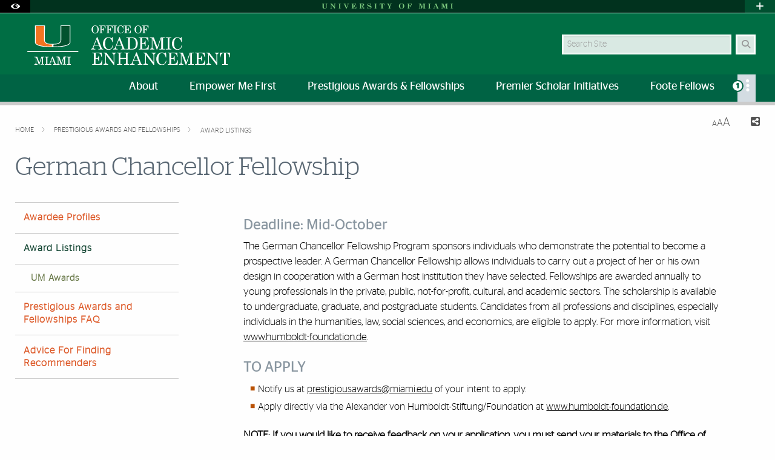

--- FILE ---
content_type: image/svg+xml
request_url: https://oae.miami.edu/_assets/images/system-images/logo-academic-enhancement_397x77.svg
body_size: 14096
content:
<?xml version="1.0" encoding="UTF-8"?>
<svg id="Layer_1" xmlns="http://www.w3.org/2000/svg" xmlns:xlink="http://www.w3.org/1999/xlink" version="1.1" viewBox="0 0 397.8 77">
  <!-- Generator: Adobe Illustrator 29.1.0, SVG Export Plug-In . SVG Version: 2.1.0 Build 142)  -->
  <defs>
    <style>
      .st0, .st1 {
        fill: none;
      }

      .st2 {
        fill: #f37421;
      }

      .st3 {
        clip-path: url(#clippath-10);
      }

      .st4 {
        clip-path: url(#clippath-1);
      }

      .st5 {
        clip-path: url(#clippath-3);
      }

      .st6 {
        clip-path: url(#clippath-4);
      }

      .st7 {
        clip-path: url(#clippath-2);
      }

      .st8 {
        clip-path: url(#clippath-7);
      }

      .st9 {
        clip-path: url(#clippath-6);
      }

      .st10 {
        clip-path: url(#clippath-9);
      }

      .st11 {
        clip-path: url(#clippath-8);
      }

      .st12 {
        clip-path: url(#clippath-5);
      }

      .st13 {
        fill: #fff;
      }

      .st14 {
        fill: #03522f;
      }

      .st1 {
        stroke: #fff;
        stroke-width: 2px;
      }

      .st15 {
        clip-path: url(#clippath);
      }
    </style>
    <clipPath id="clippath">
      <rect class="st0" x=".1" y="-5.5" width="404.9" height="87.5"/>
    </clipPath>
    <clipPath id="clippath-1">
      <rect class="st0" x=".1" y="-5.5" width="404.9" height="87.5"/>
    </clipPath>
    <clipPath id="clippath-2">
      <rect class="st0" x=".1" y="-5.5" width="404.9" height="87.5"/>
    </clipPath>
    <clipPath id="clippath-3">
      <rect class="st0" x=".1" y="-5.5" width="404.9" height="87.5"/>
    </clipPath>
    <clipPath id="clippath-4">
      <rect class="st0" x=".1" y="-5.5" width="404.9" height="87.5"/>
    </clipPath>
    <clipPath id="clippath-5">
      <rect class="st0" x=".1" y="-5.5" width="404.9" height="87.5"/>
    </clipPath>
    <clipPath id="clippath-6">
      <rect class="st0" x=".1" y="-5.5" width="404.9" height="87.5"/>
    </clipPath>
    <clipPath id="clippath-7">
      <rect class="st0" x=".1" y="-5.5" width="404.9" height="87.5"/>
    </clipPath>
    <clipPath id="clippath-8">
      <rect class="st0" x=".1" y="-5.5" width="404.9" height="87.5"/>
    </clipPath>
    <clipPath id="clippath-9">
      <rect class="st0" x=".1" y="-5.5" width="404.9" height="87.5"/>
    </clipPath>
    <clipPath id="clippath-10">
      <rect class="st0" x=".1" y="-5.5" width="404.9" height="87.5"/>
    </clipPath>
  </defs>
  <g>
    <g class="st15">
      <path class="st13" d="M65.2-.1l.1,28.7c0,1.8,0,7.4-14.1,7.5h-2.6c-14.1,0-14.1-5.6-14.1-7.5l.1-28.7H15.1v33c0,9.1,25.6,9.8,33.4,9.8h2.7c7.8,0,33.4-.7,33.4-9.8V-.1s-19.4,0-19.4,0Z"/>
    </g>
    <g class="st4">
      <path class="st14" d="M66.7,28.6V1.3h16.5v31.6c0,6-16.4,8.4-32,8.4v-3.8c7.7,0,15.5-1.7,15.5-8.9"/>
    </g>
    <g class="st7">
      <path class="st2" d="M33,28.6V1.3h-16.5v31.6c0,6,16.4,8.4,32,8.4v-3.8c-7.8,0-15.5-1.7-15.5-8.9"/>
    </g>
    <g class="st5">
      <line class="st1" x1=".1" y1="50.7" x2="100.1" y2="50.7"/>
    </g>
    <g class="st6">
      <path class="st13" d="M17.6,73.2c0,2.1.5,2.8,2.6,2.8v.9h-6.3v-.9c2.2,0,2.6-.7,2.6-2.8v-10c0-.8-.3-1-1.2-1h-1.3v-1h5.5l4.2,12,4.1-12h5.3v1h-1.1c-.9,0-1.1.2-1.1,1v11.6c0,.9.3,1,1.1,1h1.2v1h-7.1v-1h1.3c.9,0,1.2-.2,1.2-1v-12.2l-4.9,14.4h-.9l-5.2-14.4s0,10.6,0,10.6Z"/>
    </g>
    <g class="st12">
      <path class="st13" d="M34.8,75.9h1.2c.9,0,1.2-.2,1.2-1v-11.6c0-.8-.3-1-1.2-1h-1.2v-1h7.1v1h-1.2c-.9,0-1.2.2-1.2,1v11.6c0,.8.3,1,1.2,1h1.2v1h-7.1v-1Z"/>
    </g>
    <g class="st9">
      <path class="st13" d="M49.1,64.4l-2.5,6.3h5.1l-2.6-6.3ZM50.1,60.9l5.6,13.9c.3.9.6,1.1,1.5,1.1h.4v1h-6.5v-1h.8c.9,0,1.3-.1,1.3-.6,0-.2-.1-.4-.2-.8l-1-2.7h-5.9l-.7,1.7c-.2.5-.3,1-.3,1.3,0,.7.5,1.1,1.6,1.1h.5v1h-5.6v-1h.2c1.3,0,1.7-.5,2.2-1.9l5.1-13.1h1Z"/>
    </g>
    <g class="st8">
      <path class="st13" d="M61,73.2c0,2.1.5,2.8,2.6,2.8v.9h-6.3v-1c2.2,0,2.6-.7,2.6-2.8v-10c0-.8-.3-1-1.2-1h-1.3v-1h5.5l4.2,12,4.1-12h5.3v1h-1.2c-.9,0-1.1.2-1.1,1v11.6c0,.9.3,1,1.1,1h1.2v1h-7.1v-1h1.3c.9,0,1.2-.2,1.2-1v-12.1l-4.9,14.3h-.9l-5.1-14.3v10.6Z"/>
    </g>
    <g class="st11">
      <path class="st13" d="M78.2,75.9h1.2c.9,0,1.2-.2,1.2-1v-11.6c0-.8-.3-1-1.2-1h-1.2v-1h7.1v1h-1.2c-.9,0-1.2.2-1.2,1v11.6c0,.8.3,1,1.2,1h1.2v1h-7.1v-1Z"/>
    </g>
    <g class="st10">
      <g>
        <path class="st13" d="M133,0c1.3,0,2.5.3,3.6,1,1.1.7,2,1.6,2.6,2.8s.9,2.5.9,4.1-.3,2.9-.9,4.1-1.5,2.2-2.6,2.8c-1.1.7-2.3,1-3.5,1s-2.3-.3-3.4-1c-1.1-.7-1.9-1.6-2.6-2.8-.6-1.2-1-2.6-1-4.1s.3-2.8.9-4c.6-1.2,1.5-2.1,2.6-2.8,1.1-.8,2.3-1.1,3.4-1.1ZM133.2.8c-1.3,0-2.4.6-3.2,1.7s-1.2,2.9-1.2,5.4c0,2.7.4,4.6,1.3,5.6s1.9,1.5,3.1,1.5c.9,0,1.6-.2,2.3-.7s1.2-1.2,1.6-2.2c.4-1,.6-2.4.6-4,0-1.8-.2-3.2-.6-4.2-.4-1-.9-1.8-1.6-2.3s-1.5-.8-2.3-.8Z"/>
        <path class="st13" d="M141.1.3h12.3l.2,5.2h-.7c-.3-1.8-.8-3-1.3-3.5-.6-.6-1.6-.9-2.8-.9h-2.4c-.2,0-.4.1-.5.2s-.2.3-.2.5v5.5h1.3c.7,0,1.3-.2,1.7-.7s.7-1.2.7-2.2h.7v6.8h-.7c0-1.1-.3-1.9-.7-2.4s-1-.7-1.7-.7h-1.3v5.7c0,.3.1.6.2.7.2.1.4.2.8.2h1.6v.8h-7.2v-.8h1.5c.3,0,.5-.1.7-.2.1-.1.2-.3.2-.6V1.9c0-.3-.1-.5-.2-.6s-.4-.2-.7-.2h-1.5V.3h0Z"/>
        <path class="st13" d="M154.9.3h12.3l.2,5.2h-.7c-.3-1.8-.8-3-1.3-3.5-.6-.6-1.6-.9-2.8-.9h-2.4c-.2,0-.4.1-.5.2s-.2.3-.2.5v5.5h1.3c.7,0,1.3-.2,1.7-.7s.7-1.2.7-2.2h.7v6.8h-.7c0-1.1-.3-1.9-.7-2.4s-1-.7-1.7-.7h-1.3v5.7c0,.3.1.6.2.7.2.1.4.2.8.2h1.6v.8h-7.2v-.8h1.5c.3,0,.5-.1.7-.2.1-.1.2-.3.2-.6V1.9c0-.3-.1-.5-.2-.6s-.4-.2-.7-.2h-1.5V.3h0Z"/>
        <path class="st13" d="M168.5.3h6.9v.8h-1.2c-.5,0-.9.1-1,.2s-.2.4-.2.8v11.4c0,.5.1.7.2.9.2.2.5.2.9.2h1.3v.8h-6.9v-.8h1.3c.5,0,.8-.1.9-.2.1-.1.2-.4.2-.9V2.1c0-.4-.1-.7-.2-.8-.2-.2-.5-.2-1-.2h-1.2V.3Z"/>
        <path class="st13" d="M187,1.5l.7-1.5h.6l.3,6.1h-.7c-.4-1.7-1-3-1.7-3.8-.8-1-1.8-1.5-3-1.5-1.3,0-2.3.6-3.1,1.7-.8,1.1-1.2,3-1.2,5.7,0,2.3.5,4,1.4,5.2.8,1,1.9,1.5,3.3,1.5,1.2,0,2.2-.4,3.1-1.2.8-.8,1.4-2,1.6-3.6h.7c-.2,1.8-.8,3.2-1.8,4.1-1,1-2.3,1.4-3.9,1.4-1.3,0-2.4-.3-3.5-.9-1-.6-1.9-1.5-2.5-2.7s-.9-2.5-.9-3.9c0-1.5.3-2.9,1-4.2.6-1.3,1.5-2.3,2.5-3,1-.7,2.1-1,3.3-1,.7,0,1.3.1,1.9.3.6.2,1.2.7,1.9,1.3Z"/>
        <path class="st13" d="M190.5.3h11.9l.3,5.1h-.7c-.3-1.6-.7-2.7-1.3-3.4-.6-.6-1.4-1-2.3-1h-3c-.2,0-.4.1-.5.2s-.2.3-.2.6v5.4h1.3c.7,0,1.3-.2,1.7-.7s.7-1.3.7-2.3h.7v7h-.7c0-1.2-.3-2-.7-2.5s-1-.7-1.8-.7h-1.2v6c0,.2.1.4.2.5.1.1.4.2.7.2h2.3c2.5,0,4-1.6,4.4-4.9h.7l-.3,5.6h-12.4v-.8h1c.4,0,.7-.1.8-.2.2-.1.2-.3.2-.6V1.9c0-.3-.1-.5-.2-.6-.1-.1-.4-.2-.7-.2h-1.2V.3h.3Z"/>
        <path class="st13" d="M217.2,0c1.3,0,2.5.3,3.6,1,1.1.7,2,1.6,2.6,2.8s.9,2.5.9,4.1-.3,2.9-.9,4.1c-.6,1.2-1.5,2.2-2.6,2.8-1.1.7-2.3,1-3.5,1s-2.3-.3-3.4-1c-1.1-.7-1.9-1.6-2.6-2.8-.6-1.2-1-2.6-1-4.1s.3-2.8.9-4c.6-1.2,1.5-2.1,2.6-2.8,1.1-.8,2.2-1.1,3.4-1.1ZM217.4.8c-1.3,0-2.4.6-3.2,1.7s-1.2,2.9-1.2,5.4c0,2.7.4,4.6,1.3,5.6.8,1,1.9,1.5,3.1,1.5.9,0,1.6-.2,2.3-.7s1.2-1.2,1.6-2.2c.4-1,.6-2.4.6-4,0-1.8-.2-3.2-.6-4.2-.4-1-.9-1.8-1.6-2.3-.7-.6-1.5-.8-2.3-.8Z"/>
        <path class="st13" d="M225.3.3h12.3l.2,5.2h-.8c-.3-1.8-.8-3-1.3-3.5-.6-.6-1.6-.9-2.8-.9h-2.4c-.2,0-.4.1-.5.2s-.2.3-.2.5v5.5h1.3c.7,0,1.3-.2,1.7-.7s.7-1.2.7-2.2h.7v6.8h-.7c0-1.1-.3-1.9-.7-2.4s-1-.7-1.7-.7h-1.3v5.7c0,.3.1.6.2.7.2.1.4.2.8.2h1.6v.8h-7.2v-.8h1.5c.3,0,.5-.1.7-.2.1-.1.2-.3.2-.6V1.9c0-.3-.1-.5-.2-.6-.1-.1-.4-.2-.7-.2h-1.5V.3h.1Z"/>
      </g>
    </g>
  </g>
  <g>
    <path class="st13" d="M136.5,23h1.1l8.5,21.7c.3.9,1,1.3,2.1,1.3h.7v1.2h-9.4v-1.2h.8c1,0,1.7-.1,2.1-.3.3-.1.4-.4.4-.7,0-.2,0-.4-.1-.6l-2-5h-9.4l-1.1,2.9c-.3.8-.4,1.4-.4,1.8,0,.5.2,1,.7,1.3.5.4,1.2.6,2.1.6h.8v1.2h-8.6v-1.2c.9,0,1.6-.2,2.2-.6.5-.4,1-1.2,1.5-2.3l8-20.1ZM136,27.6l-4.3,10.6h8.4l-4.1-10.6Z"/>
    <path class="st13" d="M165.4,25.3l1.1-2.3h1l.4,9.5h-1.1c-.7-2.7-1.6-4.7-2.7-5.9-1.3-1.6-2.9-2.4-4.7-2.4-2,0-3.6.9-4.9,2.7-1.2,1.8-1.9,4.8-1.9,9,0,3.6.7,6.3,2.1,8.1,1.2,1.6,2.9,2.4,5.1,2.4,1.9,0,3.5-.6,4.8-1.8s2.2-3.1,2.5-5.6h1.1c-.3,2.8-1.3,5-2.9,6.5s-3.6,2.3-6.1,2.3c-2,0-3.8-.5-5.4-1.5-1.6-1-3-2.4-4-4.3-1-1.9-1.5-3.9-1.5-6.1,0-2.4.5-4.6,1.5-6.6,1-2.1,2.3-3.6,3.9-4.7,1.6-1,3.3-1.6,5.1-1.6,1,0,2,.2,3,.5,1.4.4,2.5,1,3.6,1.8Z"/>
    <path class="st13" d="M180.3,23h1.1l8.5,21.7c.3.9,1,1.3,2.1,1.3h.7v1.2h-9.4v-1.2h.8c1,0,1.7-.1,2.1-.3.3-.1.4-.4.4-.7,0-.2,0-.4-.1-.6l-2-5h-9.4l-1.1,2.9c-.3.8-.4,1.4-.4,1.8,0,.5.2,1,.7,1.3s1.2.6,2.1.6h.8v1.2h-8.6v-1.2c.9,0,1.6-.2,2.2-.6.5-.4,1-1.2,1.5-2.3l8-20.1ZM179.9,27.6l-4.3,10.6h8.4l-4.1-10.6Z"/>
    <path class="st13" d="M194.1,23.5h12.2c1.8,0,3.4.3,4.6,1,1.6.8,2.9,2.2,4,4.1s1.7,4.1,1.7,6.7c0,2.1-.3,4.1-1,5.8-.5,1.3-1.3,2.5-2.3,3.4-1,1-2.3,1.7-3.8,2.2-1.1.4-2.6.5-4.5.5h-11v-1.2h2.2c.6,0,1-.1,1.2-.3s.3-.5.3-.8v-19.1c0-.3-.1-.6-.4-.8-.2-.2-.6-.3-1-.3h-2.4v-1.2h.2ZM202.7,24.7c-.5,0-.8.1-1.1.3-.2.2-.3.5-.3.9v18.9c0,.4.1.7.4.9.3.2.7.3,1.4.3h2c1.8,0,3.4-.5,4.7-1.4.9-.6,1.6-1.5,2-2.6.6-1.5.9-3.6.9-6.3,0-3.9-.7-6.8-2.1-8.7-1.2-1.5-2.9-2.3-5.3-2.3h-2.6Z"/>
    <path class="st13" d="M218.4,23.5h18.8l.4,8h-1.1c-.4-2.5-1.1-4.3-2-5.3s-2.1-1.5-3.6-1.5h-4.6c-.4,0-.7.1-.8.3s-.3.5-.3.9v8.4h2c1.1,0,2-.4,2.6-1.2.7-.8,1-2,1.1-3.6h1.1v11h-1.1c-.1-1.8-.4-3.1-1.1-3.9-.7-.8-1.6-1.2-2.8-1.2h-1.9v9.4c0,.3.1.6.3.8s.6.3,1.1.3h3.7c4,0,6.3-2.5,6.9-7.6h1.2l-.4,8.8h-19.5v-1.1h1.6c.6,0,1.1-.1,1.3-.3.3-.2.4-.5.4-1v-18.8c0-.4-.1-.7-.3-.9-.2-.2-.6-.3-1.1-.3h-1.9v-1.2h0Z"/>
    <path class="st13" d="M240.2,23.5h7.9l7.1,18.7,6.5-18.7h8.1v1.2h-2c-.7,0-1.2.1-1.4.3-.2.2-.4.6-.4,1.1v18.7c0,.4.1.7.4.9s.8.3,1.5.3h1.8v1.2h-10.8v-1.2h2c.6,0,1-.1,1.3-.3s.4-.5.4-.8v-20.2l-7.8,22.5h-1.1l-8.4-22.4v17.2c0,1,.1,1.8.4,2.3.3.5.6.9,1.1,1.2s1.3.4,2.4.5v1.2h-8.9v-1.2c1.5-.1,2.5-.4,3-.9s.8-1.5.8-2.8v-16.4c0-.4-.1-.7-.4-.9-.2-.2-.7-.3-1.4-.3h-2v-1.2h-.1Z"/>
    <path class="st13" d="M271.6,23.5h10.9v1.2h-1.9c-.8,0-1.4.1-1.6.3-.2.2-.3.6-.3,1.3v17.9c0,.7.1,1.2.3,1.3.3.2.7.4,1.4.4h2.1v1.2h-10.9v-1.1h2.1c.7,0,1.2-.1,1.4-.3.2-.2.3-.7.3-1.4v-18c0-.7-.1-1.1-.3-1.3-.3-.2-.8-.4-1.6-.4h-1.9v-1.1Z"/>
    <path class="st13" d="M300.5,25.3l1.1-2.3h1l.4,9.5h-1c-.7-2.7-1.6-4.7-2.7-5.9-1.3-1.6-2.9-2.4-4.7-2.4-2,0-3.6.9-4.9,2.7-1.2,1.8-1.9,4.8-1.9,9,0,3.6.7,6.3,2.1,8.1,1.2,1.6,2.9,2.4,5.1,2.4,1.9,0,3.5-.6,4.8-1.8s2.2-3.1,2.5-5.6h1.1c-.3,2.8-1.3,5-2.9,6.5s-3.6,2.3-6.1,2.3c-2,0-3.8-.5-5.4-1.5s-3-2.4-4-4.3c-1-1.9-1.5-3.9-1.5-6.1,0-2.4.5-4.6,1.5-6.6,1-2.1,2.3-3.6,3.9-4.7,1.6-1,3.3-1.6,5.1-1.6,1,0,2,.2,3,.5,1.3.4,2.4,1,3.5,1.8Z"/>
  </g>
  <g class="st3">
    <g>
      <path class="st13" d="M127.2,53.3h18.8l.4,8h-1.1c-.4-2.5-1.1-4.3-2-5.3s-2.1-1.5-3.6-1.5h-4.6c-.4,0-.7.1-.8.3-.2.2-.3.5-.3.9v8.4h2c1.1,0,2-.4,2.6-1.2.7-.8,1-2,1.1-3.6h1.1v11h-1.1c-.1-1.8-.4-3.1-1.1-3.9-.7-.8-1.6-1.2-2.8-1.2h-1.9v9.4c0,.3.1.6.3.8.2.2.6.3,1.1.3h3.7c4,0,6.3-2.5,6.9-7.6h1.2l-.4,8.8h-19.5v-1.2h1.6c.6,0,1.1-.1,1.3-.3.3-.2.4-.5.4-1v-18.7c0-.4-.1-.7-.3-.9s-.6-.3-1.1-.3h-1.9v-1.2h0Z"/>
      <path class="st13" d="M149.3,53.3h5.7l14.3,18.6v-13.4c0-1.4-.3-2.4-.9-3-.6-.6-1.4-.9-2.5-.9v-1.2h8.3v1.2c-.8,0-1.5.1-1.9.4-.4.2-.8.7-1.1,1.3s-.5,1.3-.5,2v18.7h-1.5l-14.8-19.4v14.3c0,1.3.3,2.3,1,2.9s1.7,1,3,1v1.2h-9v-1.2c1.1,0,2-.4,2.7-1.1s1-1.6,1-2.6v-16l-.3-.3c-.5-.6-.9-.9-1.1-1-.3-.1-.7-.2-1.2-.2h-1.1v-1.3h-.1Z"/>
      <path class="st13" d="M176,53.3h10.1v1.2h-1.9c-.7,0-1.1.1-1.3.3s-.3.8-.3,1.7v7.3h10.8v-7.3c0-.9-.1-1.5-.3-1.7s-.6-.3-1.3-.3h-1.7v-1.2h10.1v1.2h-1.8c-.5,0-.8.1-1,.2s-.3.3-.5.6c-.1.2-.1.7-.1,1.4v17c0,.8.1,1.3.2,1.5.3.4.8.5,1.5.5h1.6v1.3h-10.1v-1.2h1.7c.7,0,1.1-.2,1.4-.6.1-.2.2-.7.2-1.6v-8.2h-10.8v8.4c0,.8.1,1.3.2,1.5.3.4.7.5,1.4.5h1.9v1.2h-10v-1.2h1.9c.3,0,.6-.1.8-.2s.4-.3.4-.6c.1-.2.1-.6.1-1.4v-17.1c0-.9-.1-1.4-.3-1.7-.2-.2-.6-.3-1.3-.3h-1.6v-1.2Z"/>
      <path class="st13" d="M213.5,52.8h1.1l8.5,21.7c.3.9,1,1.3,2.1,1.3h.7v1.2h-9.4v-1.2h.8c1,0,1.7-.1,2.1-.3.3-.1.4-.4.4-.7,0-.2,0-.4-.1-.6l-2-5h-9.4l-1.1,2.9c-.3.8-.4,1.4-.4,1.8,0,.5.2,1,.7,1.3.5.4,1.2.6,2.1.6h.8v1.2h-8.6v-1.2c.9,0,1.6-.2,2.2-.6.5-.4,1-1.2,1.5-2.3l8-20.1ZM213.1,57.4l-4.3,10.6h8.4l-4.1-10.6Z"/>
      <path class="st13" d="M227.4,53.3h5.7l14.3,18.6v-13.4c0-1.4-.3-2.4-.9-3-.6-.6-1.4-.9-2.5-.9v-1.2h8.3v1.2c-.8,0-1.5.1-1.9.4-.4.2-.8.7-1.1,1.3s-.5,1.3-.5,2v18.7h-1.5l-14.8-19.4v14.3c0,1.3.3,2.3,1,2.9s1.7,1,3,1v1.2h-9v-1.2c1.1,0,2-.4,2.7-1.1s1-1.6,1-2.6v-16l-.3-.3c-.5-.6-.9-.9-1.1-1-.3-.1-.7-.2-1.2-.2h-1.1v-1.3h-.1Z"/>
      <path class="st13" d="M270,55.2l1.1-2.3h1l.4,9.5h-1.1c-.7-2.7-1.6-4.7-2.7-5.9-1.3-1.6-2.9-2.4-4.7-2.4-2,0-3.6.9-4.9,2.7-1.2,1.8-1.9,4.8-1.9,9,0,3.6.7,6.3,2.1,8.1,1.2,1.6,2.9,2.4,5.1,2.4,1.9,0,3.5-.6,4.8-1.8,1.3-1.2,2.2-3.1,2.5-5.6h1.1c-.3,2.8-1.3,5-2.9,6.5s-3.6,2.3-6.1,2.3c-2,0-3.8-.5-5.4-1.5s-3-2.4-4-4.3-1.5-3.9-1.5-6.1c0-2.4.5-4.6,1.5-6.6,1-2.1,2.3-3.6,3.9-4.7,1.6-1,3.3-1.6,5.1-1.6,1,0,2,.2,3,.5,1.4.3,2.5.9,3.6,1.8Z"/>
      <path class="st13" d="M275.4,53.3h18.8l.4,8h-1.1c-.4-2.5-1.1-4.3-2-5.3s-2.1-1.5-3.6-1.5h-4.6c-.4,0-.7.1-.8.3s-.3.5-.3.9v8.4h2c1.1,0,2-.4,2.6-1.2.7-.8,1-2,1.1-3.6h1.1v11h-1.1c-.1-1.8-.4-3.1-1.1-3.9s-1.6-1.2-2.8-1.2h-1.9v9.4c0,.3.1.6.3.8.2.2.6.3,1.1.3h3.7c4,0,6.3-2.5,6.9-7.6h1.2l-.4,8.8h-19.5v-1.2h1.6c.6,0,1.1-.1,1.3-.3.3-.2.4-.5.4-1v-18.7c0-.4-.1-.7-.3-.9-.2-.2-.6-.3-1.1-.3h-1.9v-1.2h0Z"/>
      <path class="st13" d="M297.1,53.3h7.9l7,18.7,6.5-18.7h8.1v1.2h-2c-.7,0-1.2.1-1.4.3-.2.2-.4.6-.4,1.1v18.8c0,.4.1.7.4.9.3.2.8.3,1.5.3h1.8v1.1h-10.8v-1.2h2c.6,0,1-.1,1.3-.3.3-.2.4-.5.4-.8v-20.2l-7.7,22.5h-1.1l-8.4-22.4v17.2c0,1,.1,1.8.4,2.3s.6.9,1.1,1.2c.5.3,1.3.4,2.4.5v1.2h-8.9v-1.2c1.5-.1,2.5-.4,3-.9s.8-1.5.8-2.8v-16.4c0-.4-.1-.7-.4-.9-.2-.2-.7-.3-1.4-.3h-2v-1.2h-.1Z"/>
      <path class="st13" d="M329,53.3h18.8l.4,8h-1.1c-.4-2.5-1.1-4.3-2-5.3s-2.1-1.5-3.6-1.5h-4.6c-.4,0-.7.1-.8.3s-.3.5-.3.9v8.4h2c1.1,0,2-.4,2.6-1.2.7-.8,1-2,1.1-3.6h1.1v11h-1.1c-.1-1.8-.4-3.1-1.1-3.9s-1.6-1.2-2.8-1.2h-1.9v9.4c0,.3.1.6.3.8.2.2.6.3,1.1.3h3.7c4,0,6.3-2.5,6.9-7.6h1.2l-.4,8.8h-19.5v-1.2h1.6c.6,0,1.1-.1,1.3-.3.3-.2.4-.5.4-1v-18.7c0-.4-.1-.7-.3-.9-.2-.2-.6-.3-1.1-.3h-1.9v-1.2Z"/>
      <path class="st13" d="M351.1,53.3h5.7l14.2,18.6v-13.4c0-1.4-.3-2.4-.9-3s-1.4-.9-2.5-.9v-1.2h8.3v1.2c-.8,0-1.5.1-1.9.4-.4.2-.8.7-1.1,1.3-.3.6-.5,1.3-.5,2v18.7h-1.5l-14.8-19.4v14.3c0,1.3.3,2.3,1,2.9s1.7,1,3,1v1.2h-9v-1.2c1.1,0,2-.4,2.7-1.1s1-1.6,1-2.6v-16l-.3-.3c-.5-.6-.9-.9-1.1-1-.3-.1-.7-.2-1.2-.2h-1.1v-1.3Z"/>
      <path class="st13" d="M377.9,53.3h19.2l.5,9h-1.1c-.7-5.3-2.6-7.9-5.7-7.9-.6,0-1,.1-1.3.3-.2.2-.3.6-.3,1.1v18.9c0,.4.1.7.3.8.2.2.6.3,1.1.3h2.4v1.2h-11v-1.2h2.7c.4,0,.6-.1.8-.3.2-.2.3-.4.3-.7v-19.2c0-.4-.1-.7-.4-.9-.2-.2-.6-.3-1.2-.3-1.5,0-2.8.7-3.9,2.2-.9,1.2-1.5,3.1-1.8,5.7h-1.2l.6-9Z"/>
    </g>
  </g>
</svg>

--- FILE ---
content_type: image/svg+xml
request_url: https://oae.miami.edu/_assets/images/system-images/logo-academic-enhancement_262x52.svg
body_size: 13268
content:
<?xml version="1.0" encoding="UTF-8"?>
<svg id="Layer_1" xmlns="http://www.w3.org/2000/svg" xmlns:xlink="http://www.w3.org/1999/xlink" version="1.1" viewBox="0 0 262 52">
  <!-- Generator: Adobe Illustrator 29.1.0, SVG Export Plug-In . SVG Version: 2.1.0 Build 142)  -->
  <defs>
    <style>
      .st0, .st1 {
        fill: none;
      }

      .st2 {
        fill: #005030;
      }

      .st3 {
        clip-path: url(#clippath-1);
      }

      .st4 {
        fill: #fff;
      }

      .st1 {
        stroke: #fff;
        stroke-width: 1.25px;
      }

      .st5 {
        fill: #f37321;
      }

      .st6 {
        clip-path: url(#clippath);
      }
    </style>
    <clipPath id="clippath">
      <rect class="st0" x=".33" y="0" width="261.35" height="52"/>
    </clipPath>
    <clipPath id="clippath-1">
      <rect class="st0" x=".33" y="0" width="261.35" height="52"/>
    </clipPath>
  </defs>
  <g class="st6">
    <path class="st4" d="M44.53,8.93l.05,25.31c0,1.62,0,6.55-12.42,6.57h-1.17s-1.17,0-1.17,0c-12.42-.02-12.42-4.95-12.42-6.57l.05-25.31H.33v29.1c.01,8.05,22.58,8.68,29.5,8.68h2.32c6.92,0,29.49-.63,29.49-8.68V8.93s-17.11,0-17.11,0Z"/>
    <path class="st2" d="M45.85,34.23V10.16h14.53s-.02,26.91-.02,27.87c0,5.28-14.5,7.4-28.21,7.4,0-.66,0-2.3,0-3.35,6.86-.01,13.69-1.46,13.69-7.85"/>
    <path class="st5" d="M16.13,34.23V10.16H1.6s.02,26.91.02,27.87c0,5.28,14.5,7.4,28.21,7.4,0-.66,0-2.3,0-3.35-6.86-.01-13.69-1.46-13.69-7.85"/>
    <line class="st1" x1="72.3" y1=".45" x2="72.3" y2="52"/>
    <g>
      <path class="st4" d="M86.04,1.28c.76,0,1.47.2,2.14.6.67.4,1.19.96,1.56,1.68s.56,1.53.56,2.43-.19,1.71-.57,2.44-.9,1.29-1.56,1.69-1.36.61-2.1.61-1.4-.2-2.04-.59c-.63-.4-1.14-.96-1.53-1.7-.38-.74-.58-1.56-.58-2.46s.19-1.69.56-2.4c.37-.71.88-1.27,1.53-1.68.65-.4,1.32-.61,2.02-.61ZM86.13,1.75c-.79,0-1.44.33-1.93.99s-.74,1.73-.74,3.22c0,1.62.25,2.73.76,3.35.5.62,1.13.93,1.87.93.52,0,.98-.14,1.37-.42.39-.28.71-.73.94-1.34.23-.61.35-1.41.35-2.4,0-1.08-.11-1.93-.33-2.54-.22-.61-.53-1.06-.94-1.35-.41-.29-.86-.44-1.36-.44Z"/>
      <path class="st4" d="M91.15,1.47h7.34l.12,3.12h-.42c-.19-1.07-.45-1.77-.79-2.1-.39-.38-.94-.57-1.65-.57h-1.45c-.14,0-.25.03-.31.1-.06.07-.1.17-.1.3v3.27h.78c.43,0,.77-.14,1.03-.43.26-.29.39-.72.42-1.32h.44v4.07h-.44c-.03-.68-.17-1.16-.42-1.45-.25-.29-.59-.43-1.03-.43h-.78v3.44c0,.2.05.35.15.43.1.08.27.12.51.12h.94v.46h-4.34v-.46h.93c.19,0,.32-.04.4-.11.08-.08.12-.2.12-.37V2.38c0-.16-.04-.28-.13-.35-.08-.07-.23-.1-.44-.1h-.89v-.46Z"/>
      <path class="st4" d="M99.67,1.47h7.34l.12,3.12h-.42c-.19-1.07-.45-1.77-.79-2.1-.39-.38-.94-.57-1.65-.57h-1.45c-.14,0-.25.03-.31.1-.06.07-.1.17-.1.3v3.27h.78c.43,0,.77-.14,1.03-.43.26-.29.39-.72.42-1.32h.44v4.07h-.44c-.03-.68-.17-1.16-.42-1.45-.25-.29-.59-.43-1.03-.43h-.78v3.44c0,.2.05.35.15.43.1.08.27.12.51.12h.94v.46h-4.34v-.46h.93c.19,0,.32-.04.4-.11.08-.08.12-.2.12-.37V2.38c0-.16-.04-.28-.13-.35-.08-.07-.23-.1-.44-.1h-.89v-.46Z"/>
      <path class="st4" d="M108.1,1.47h4.16v.46h-.71c-.32,0-.52.04-.6.12-.08.08-.12.25-.12.5v6.84c0,.27.04.44.11.51.1.09.27.14.53.14h.8v.46h-4.16v-.46h.79c.28,0,.46-.04.54-.12.08-.08.12-.26.12-.53V2.55c0-.26-.04-.42-.11-.48-.11-.09-.32-.14-.63-.14h-.71v-.46Z"/>
      <path class="st4" d="M119.47,2.17l.42-.87h.38l.16,3.63h-.41c-.27-1.02-.61-1.77-1.01-2.26-.5-.61-1.11-.91-1.81-.91-.76,0-1.37.34-1.85,1.01-.48.68-.71,1.82-.71,3.43,0,1.36.27,2.39.82,3.1.46.6,1.11.9,1.95.9.73,0,1.35-.23,1.84-.7.5-.47.82-1.18.97-2.13h.43c-.13,1.07-.49,1.9-1.1,2.48-.61.58-1.38.87-2.31.87-.75,0-1.44-.19-2.07-.57-.63-.38-1.13-.92-1.51-1.63-.38-.71-.56-1.49-.56-2.33,0-.9.19-1.74.58-2.53.39-.79.89-1.38,1.49-1.78.61-.4,1.26-.6,1.96-.6.39,0,.77.07,1.13.2.37.13.77.36,1.2.69Z"/>
      <path class="st4" d="M121.87,1.47h7.15l.17,3.05h-.41c-.16-.96-.42-1.63-.77-2.01s-.81-.57-1.37-.57h-1.77c-.14,0-.25.04-.32.12-.07.08-.11.2-.11.35v3.22h.77c.41,0,.75-.15,1.01-.45.26-.3.4-.75.42-1.37h.42v4.18h-.42c-.02-.69-.16-1.19-.42-1.49-.26-.3-.62-.45-1.07-.45h-.71v3.59c0,.13.04.23.13.3s.23.1.44.1h1.4c1.52,0,2.39-.97,2.62-2.91h.44l-.15,3.36h-7.44v-.46h.62c.24,0,.41-.04.51-.12.1-.08.15-.2.15-.36V2.4c0-.16-.04-.28-.13-.35-.08-.08-.22-.12-.4-.12h-.74v-.46Z"/>
      <path class="st4" d="M138.34,1.28c.76,0,1.47.2,2.14.6.67.4,1.19.96,1.56,1.68.38.72.56,1.53.56,2.43s-.19,1.71-.57,2.44c-.38.72-.9,1.29-1.56,1.69-.66.4-1.36.61-2.1.61s-1.4-.2-2.04-.59c-.63-.4-1.14-.96-1.53-1.7-.38-.74-.58-1.56-.58-2.46s.19-1.69.56-2.4c.37-.71.88-1.27,1.53-1.68.65-.4,1.32-.61,2.02-.61ZM138.44,1.75c-.79,0-1.44.33-1.93.99s-.74,1.73-.74,3.22c0,1.62.25,2.73.76,3.35.5.62,1.13.93,1.87.93.52,0,.98-.14,1.37-.42.39-.28.71-.73.94-1.34.23-.61.35-1.41.35-2.4,0-1.08-.11-1.93-.33-2.54-.22-.61-.53-1.06-.94-1.35-.41-.29-.86-.44-1.36-.44Z"/>
      <path class="st4" d="M143.45,1.47h7.34l.12,3.12h-.42c-.19-1.07-.45-1.77-.79-2.1-.39-.38-.94-.57-1.65-.57h-1.45c-.14,0-.25.03-.31.1-.07.07-.1.17-.1.3v3.27h.78c.43,0,.77-.14,1.03-.43.26-.29.39-.72.42-1.32h.44v4.07h-.44c-.03-.68-.17-1.16-.42-1.45-.25-.29-.59-.43-1.03-.43h-.78v3.44c0,.2.05.35.15.43.1.08.27.12.51.12h.94v.46h-4.34v-.46h.93c.19,0,.32-.04.4-.11.08-.08.12-.2.12-.37V2.38c0-.16-.04-.28-.12-.35-.08-.07-.23-.1-.44-.1h-.89v-.46Z"/>
    </g>
  </g>
  <g>
    <path class="st4" d="M88.59,16.52h.69l5.44,13.87c.22.56.67.84,1.34.84h.47v.77h-6.05v-.77h.48c.63,0,1.07-.07,1.33-.21.18-.09.27-.24.27-.44,0-.12-.02-.24-.07-.37l-1.25-3.22h-6l-.7,1.85c-.18.49-.28.88-.28,1.17,0,.33.16.62.47.86s.76.36,1.36.36h.51v.77h-5.5v-.77c.59,0,1.05-.13,1.39-.38.34-.26.66-.74.94-1.46l5.15-12.87ZM88.29,19.44l-2.72,6.76h5.36l-2.63-6.76Z"/>
    <path class="st4" d="M107.62,18.01l.71-1.47h.65l.27,6.1h-.69c-.45-1.72-1.02-2.98-1.7-3.79-.85-1.02-1.86-1.53-3.04-1.53-1.27,0-2.31.57-3.11,1.7s-1.2,3.06-1.2,5.76c0,2.28.46,4.01,1.37,5.21.78,1.01,1.87,1.52,3.28,1.52,1.23,0,2.26-.39,3.1-1.18.83-.79,1.38-1.98,1.63-3.57h.73c-.21,1.8-.83,3.19-1.86,4.16s-2.32,1.46-3.88,1.46c-1.26,0-2.43-.32-3.48-.95-1.06-.64-1.9-1.55-2.53-2.74-.63-1.19-.95-2.5-.95-3.92,0-1.51.33-2.93.98-4.26.65-1.33,1.49-2.32,2.51-2.99,1.02-.67,2.12-1,3.29-1,.66,0,1.29.11,1.91.34s1.29.61,2.01,1.16Z"/>
    <path class="st4" d="M117.68,16.52h.69l5.44,13.87c.22.56.67.84,1.34.84h.47v.77h-6.05v-.77h.48c.63,0,1.07-.07,1.33-.21.18-.09.27-.24.27-.44,0-.12-.02-.24-.07-.37l-1.25-3.22h-6l-.7,1.85c-.18.49-.28.88-.28,1.17,0,.33.16.62.47.86s.76.36,1.36.36h.51v.77h-5.5v-.77c.59,0,1.05-.13,1.39-.38.34-.26.66-.74.94-1.46l5.15-12.87ZM117.38,19.44l-2.72,6.76h5.36l-2.63-6.76Z"/>
    <path class="st4" d="M126.98,16.83h7.83c1.16,0,2.15.21,2.96.62,1.01.52,1.87,1.38,2.58,2.59.71,1.21,1.06,2.64,1.06,4.3,0,1.37-.21,2.6-.64,3.69-.32.84-.82,1.58-1.48,2.21-.67.63-1.48,1.1-2.44,1.42-.72.23-1.67.35-2.87.35h-7.01v-.77h1.44c.36,0,.61-.06.75-.17.14-.12.21-.3.21-.54v-12.21c0-.21-.08-.38-.23-.51-.15-.13-.36-.19-.63-.19h-1.55v-.77ZM132.48,17.6c-.31,0-.54.06-.68.19-.15.13-.22.32-.22.58v12.1c0,.25.09.43.26.56.17.13.46.19.87.19h1.29c1.16,0,2.17-.3,3.04-.89.57-.4,1-.95,1.29-1.67.4-.97.61-2.31.61-4.02,0-2.53-.44-4.38-1.32-5.56-.75-.99-1.89-1.49-3.4-1.49h-1.72Z"/>
    <path class="st4" d="M143.09,16.83h12.02l.29,5.12h-.69c-.27-1.61-.71-2.74-1.3-3.38s-1.36-.96-2.31-.96h-2.97c-.24,0-.42.06-.54.19s-.18.33-.18.59v5.4h1.3c.7,0,1.26-.25,1.69-.75.43-.5.67-1.26.7-2.3h.71v7.02h-.71c-.03-1.16-.27-1.99-.71-2.5-.44-.5-1.04-.75-1.79-.75h-1.19v6.03c0,.22.07.39.22.5s.39.17.73.17h2.34c2.55,0,4.01-1.63,4.4-4.88h.74l-.26,5.65h-12.5v-.77h1.04c.4,0,.69-.07.85-.21.16-.14.25-.34.25-.61v-12.02c0-.27-.07-.46-.22-.59-.14-.13-.37-.19-.68-.19h-1.24v-.77Z"/>
    <path class="st4" d="M157.48,16.83h5.05l4.53,11.98,4.17-11.98h5.17v.77h-1.26c-.44,0-.74.06-.9.19-.15.13-.23.36-.23.68v12.01c0,.24.09.42.28.55.19.13.5.19.95.19h1.16v.77h-6.94v-.77h1.3c.37,0,.65-.07.82-.21.18-.14.27-.32.27-.54v-12.88l-5.01,14.4h-.69l-5.4-14.33v11.02c0,.66.08,1.15.25,1.47.16.33.4.57.7.75.3.17.81.28,1.51.32v.77h-5.72v-.77c.94-.06,1.57-.26,1.91-.6s.5-.95.5-1.82v-10.46c0-.26-.08-.45-.24-.57s-.45-.18-.88-.18h-1.29v-.77Z"/>
    <path class="st4" d="M178.11,16.83h6.99v.77h-1.2c-.53,0-.87.07-1.01.2-.14.13-.21.42-.21.85v11.48c0,.46.06.75.18.86.16.16.46.24.89.24h1.34v.77h-6.99v-.77h1.32c.46,0,.77-.07.9-.21.14-.14.21-.43.21-.89v-11.48c0-.44-.06-.71-.18-.81-.19-.16-.54-.24-1.06-.24h-1.19v-.77Z"/>
    <path class="st4" d="M197.15,18.01l.71-1.47h.65l.27,6.1h-.69c-.45-1.72-1.02-2.98-1.7-3.79-.85-1.02-1.86-1.53-3.04-1.53-1.27,0-2.31.57-3.11,1.7-.8,1.13-1.2,3.06-1.2,5.76,0,2.28.46,4.01,1.37,5.21.78,1.01,1.87,1.52,3.28,1.52,1.23,0,2.26-.39,3.1-1.18.83-.79,1.38-1.98,1.63-3.57h.73c-.21,1.8-.83,3.19-1.86,4.16s-2.32,1.46-3.88,1.46c-1.26,0-2.42-.32-3.48-.95-1.06-.64-1.9-1.55-2.53-2.74-.63-1.19-.95-2.5-.95-3.92,0-1.51.33-2.93.98-4.26.65-1.33,1.49-2.32,2.51-2.99,1.02-.67,2.12-1,3.29-1,.66,0,1.29.11,1.91.34s1.29.61,2.01,1.16Z"/>
  </g>
  <g class="st3">
    <g>
      <path class="st4" d="M82.63,35.83h12.02l.29,5.12h-.69c-.27-1.61-.7-2.74-1.3-3.38-.59-.64-1.36-.96-2.31-.96h-2.97c-.24,0-.42.07-.54.2-.12.13-.18.33-.18.59v5.4h1.3c.7,0,1.26-.25,1.69-.75.43-.5.67-1.26.7-2.3h.71v7.02h-.71c-.03-1.16-.27-1.99-.71-2.5-.44-.5-1.04-.75-1.79-.75h-1.19v6.03c0,.22.07.39.22.5.15.12.39.17.73.17h2.35c2.55,0,4.01-1.63,4.4-4.88h.74l-.26,5.65h-12.5v-.77h1.04c.4,0,.69-.07.85-.21.16-.14.25-.34.25-.61v-12.02c0-.27-.07-.46-.22-.59s-.37-.2-.68-.2h-1.24v-.77Z"/>
      <path class="st4" d="M97.28,35.83h3.62l9.15,11.92v-8.62c0-.87-.2-1.51-.59-1.93-.36-.38-.9-.58-1.62-.59v-.77h5.31v.77c-.54,0-.95.08-1.22.23-.27.15-.5.42-.7.82-.2.4-.3.83-.3,1.3v12.05h-.96l-9.46-12.41v9.15c0,.83.21,1.45.63,1.85.42.41,1.06.62,1.94.63v.77h-5.78v-.77c.72-.03,1.3-.26,1.72-.71s.64-1,.64-1.64v-10.27l-.18-.2c-.34-.37-.58-.59-.73-.66-.2-.1-.45-.14-.77-.14h-.68v-.77Z"/>
      <path class="st4" d="M114.89,35.83h6.48v.77h-1.19c-.42,0-.69.07-.82.22-.13.15-.19.5-.19,1.07v4.68h6.93v-4.68c0-.59-.06-.95-.18-1.09s-.4-.21-.85-.21h-1.11v-.77h6.44v.77h-1.18c-.29,0-.5.04-.62.11s-.22.21-.29.39c-.04.12-.06.42-.06.91v10.91c0,.53.04.84.13.95.18.23.5.35.97.35h1.05v.77h-6.44v-.77h1.11c.44,0,.73-.12.89-.36.09-.13.13-.47.13-1.03v-5.27h-6.93v5.35c0,.53.04.85.12.96.17.23.46.34.88.34h1.19v.77h-6.48v-.77h1.24c.22,0,.39-.04.52-.13s.23-.21.29-.38c.03-.11.05-.4.05-.87v-10.95c0-.57-.06-.92-.19-1.07-.13-.15-.4-.22-.83-.22h-1.09v-.77Z"/>
      <path class="st4" d="M139.39,35.52h.69l5.44,13.87c.22.56.67.84,1.34.84h.47v.77h-6.05v-.77h.48c.63,0,1.07-.07,1.33-.21.18-.09.27-.24.27-.44,0-.12-.02-.24-.07-.37l-1.25-3.22h-6l-.7,1.85c-.18.49-.28.88-.28,1.17,0,.33.16.62.47.86.31.24.76.36,1.36.36h.51v.77h-5.5v-.77c.59,0,1.05-.13,1.39-.38.34-.26.66-.74.94-1.46l5.15-12.87ZM139.09,38.44l-2.72,6.76h5.36l-2.63-6.76Z"/>
      <path class="st4" d="M148.77,35.83h3.62l9.15,11.92v-8.62c0-.87-.2-1.51-.59-1.93-.36-.38-.9-.58-1.62-.59v-.77h5.31v.77c-.54,0-.95.08-1.22.23-.27.15-.5.42-.7.82s-.3.83-.3,1.3v12.05h-.96l-9.46-12.41v9.15c0,.83.21,1.45.63,1.85.42.41,1.06.62,1.94.63v.77h-5.78v-.77c.72-.03,1.3-.26,1.72-.71s.64-1,.64-1.64v-10.27l-.18-.2c-.34-.37-.58-.59-.73-.66-.2-.1-.45-.14-.77-.14h-.68v-.77Z"/>
      <path class="st4" d="M176.57,37.01l.71-1.47h.65l.27,6.1h-.69c-.45-1.72-1.02-2.98-1.7-3.79-.85-1.02-1.86-1.53-3.04-1.53-1.27,0-2.31.57-3.11,1.7-.8,1.13-1.2,3.05-1.2,5.76,0,2.28.46,4.01,1.37,5.21.78,1.01,1.87,1.52,3.28,1.52,1.23,0,2.26-.39,3.1-1.18.83-.79,1.38-1.98,1.63-3.57h.73c-.21,1.8-.83,3.19-1.86,4.16s-2.32,1.46-3.88,1.46c-1.26,0-2.42-.32-3.48-.95-1.06-.64-1.9-1.55-2.53-2.74-.63-1.19-.95-2.5-.95-3.92,0-1.51.33-2.93.98-4.25.65-1.33,1.49-2.32,2.51-2.99,1.02-.67,2.12-1,3.29-1,.66,0,1.29.11,1.91.34.62.22,1.29.61,2.01,1.16Z"/>
      <path class="st4" d="M180.54,35.83h12.02l.29,5.12h-.69c-.27-1.61-.71-2.74-1.3-3.38s-1.36-.96-2.31-.96h-2.97c-.24,0-.42.07-.54.2s-.18.33-.18.59v5.4h1.3c.7,0,1.26-.25,1.69-.75.43-.5.67-1.26.7-2.3h.71v7.02h-.71c-.03-1.16-.27-1.99-.71-2.5-.44-.5-1.04-.75-1.79-.75h-1.19v6.03c0,.22.07.39.22.5s.39.17.73.17h2.34c2.55,0,4.01-1.63,4.4-4.88h.74l-.26,5.65h-12.5v-.77h1.04c.4,0,.69-.07.85-.21.16-.14.25-.34.25-.61v-12.02c0-.27-.07-.46-.22-.59-.14-.13-.37-.2-.68-.2h-1.24v-.77Z"/>
      <path class="st4" d="M194.93,35.83h5.05l4.53,11.98,4.17-11.98h5.17v.77h-1.26c-.44,0-.74.07-.9.2-.15.13-.23.36-.23.68v12.01c0,.24.09.42.28.55.19.13.5.19.95.19h1.16v.77h-6.94v-.77h1.3c.37,0,.65-.07.82-.21.18-.14.27-.32.27-.54v-12.88l-5.01,14.4h-.69l-5.4-14.33v11.02c0,.66.08,1.15.25,1.47.16.33.4.57.7.75.3.17.81.28,1.51.32v.77h-5.72v-.77c.94-.06,1.57-.26,1.91-.6s.5-.95.5-1.82v-10.46c0-.26-.08-.45-.24-.57-.16-.12-.45-.18-.88-.18h-1.29v-.77Z"/>
      <path class="st4" d="M215.86,35.83h12.02l.29,5.12h-.69c-.27-1.61-.71-2.74-1.3-3.38s-1.36-.96-2.31-.96h-2.97c-.24,0-.42.07-.54.2s-.18.33-.18.59v5.4h1.3c.7,0,1.26-.25,1.69-.75.43-.5.67-1.26.7-2.3h.71v7.02h-.71c-.03-1.16-.27-1.99-.71-2.5-.44-.5-1.04-.75-1.79-.75h-1.19v6.03c0,.22.07.39.22.5s.39.17.73.17h2.34c2.55,0,4.01-1.63,4.4-4.88h.74l-.26,5.65h-12.5v-.77h1.04c.4,0,.69-.07.85-.21.16-.14.25-.34.25-.61v-12.02c0-.27-.07-.46-.22-.59-.14-.13-.37-.2-.68-.2h-1.24v-.77Z"/>
      <path class="st4" d="M230.51,35.83h3.62l9.15,11.92v-8.62c0-.87-.2-1.51-.59-1.93-.36-.38-.9-.58-1.62-.59v-.77h5.31v.77c-.54,0-.95.08-1.22.23-.27.15-.5.42-.7.82s-.3.83-.3,1.3v12.05h-.96l-9.46-12.41v9.15c0,.83.21,1.45.63,1.85.42.41,1.06.62,1.94.63v.77h-5.78v-.77c.72-.03,1.3-.26,1.72-.71s.64-1,.64-1.64v-10.27l-.18-.2c-.34-.37-.58-.59-.73-.66-.2-.1-.45-.14-.77-.14h-.68v-.77Z"/>
      <path class="st4" d="M248.13,35.83h12.32l.3,5.73h-.71c-.47-3.37-1.69-5.05-3.66-5.05-.4,0-.67.07-.82.21s-.22.36-.22.68v12.12c0,.25.07.43.22.54s.38.17.71.17h1.53v.77h-7.04v-.77h1.74c.23,0,.41-.06.53-.17s.18-.27.18-.46v-12.29c0-.26-.08-.46-.24-.59-.16-.13-.41-.2-.76-.2-.99,0-1.82.47-2.48,1.4-.55.77-.94,1.99-1.18,3.65h-.75l.33-5.73Z"/>
    </g>
  </g>
</svg>